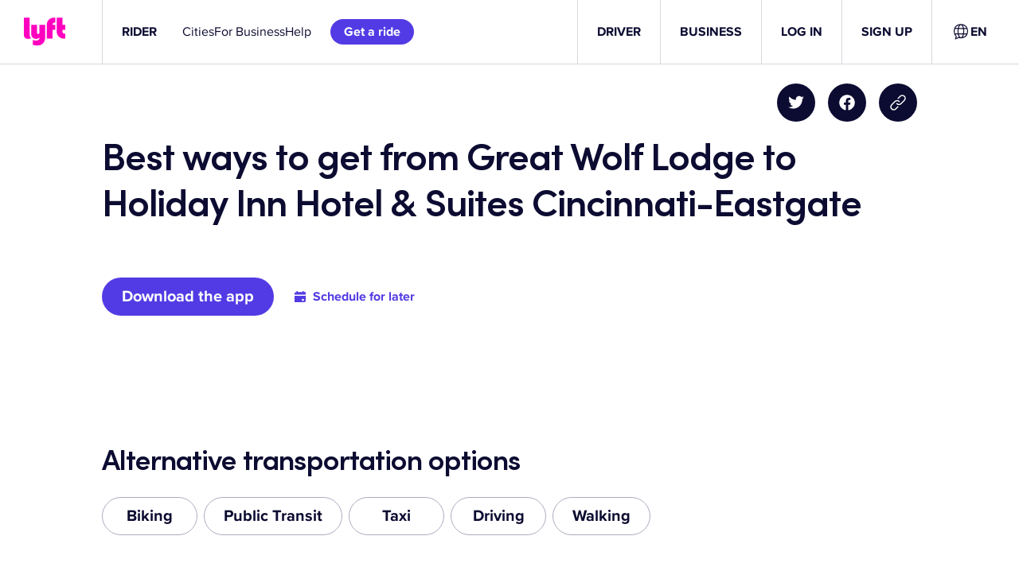

--- FILE ---
content_type: text/css
request_url: https://tags.srv.stackadapt.com/sa.css
body_size: -11
content:
:root {
    --sa-uid: '0-7c9b1aa4-d375-5de7-4494-1d54c93e35cb';
}